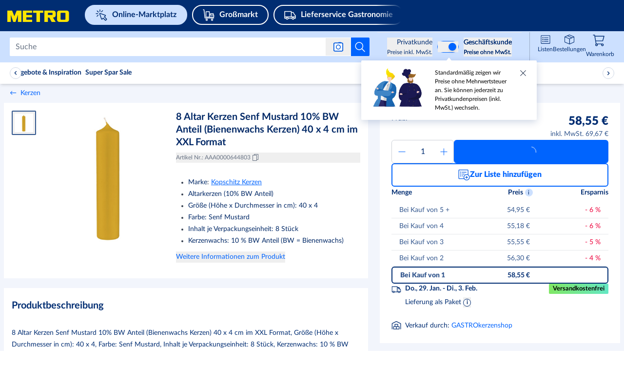

--- FILE ---
content_type: application/javascript; charset=UTF-8
request_url: https://react.prod.de.metro-marketplace.cloud/marktplatz/_next/static/chunks/3361-b960b47fd602b7a5.js
body_size: 809
content:
!function(){try{var e="undefined"!=typeof window?window:"undefined"!=typeof global?global:"undefined"!=typeof self?self:{},n=(new e.Error).stack;n&&(e._sentryDebugIds=e._sentryDebugIds||{},e._sentryDebugIds[n]="461f6b3e-fc87-45f6-be34-85fb8f71313c",e._sentryDebugIdIdentifier="sentry-dbid-461f6b3e-fc87-45f6-be34-85fb8f71313c")}catch(e){}}();var _sentryModuleMetadataGlobal="undefined"!=typeof window?window:"undefined"!=typeof global?global:"undefined"!=typeof self?self:{};"use strict";_sentryModuleMetadataGlobal._sentryModuleMetadata=_sentryModuleMetadataGlobal._sentryModuleMetadata||{},_sentryModuleMetadataGlobal._sentryModuleMetadata[new _sentryModuleMetadataGlobal.Error().stack]=Object.assign({},_sentryModuleMetadataGlobal._sentryModuleMetadata[new _sentryModuleMetadataGlobal.Error().stack],{"_sentryBundlerPluginAppKey:web-app-buyer-react":!0}),(self.webpackChunk_N_E=self.webpackChunk_N_E||[]).push([[3361],{25101:(e,n,l)=>{l.d(n,{O:()=>r,_:()=>d});var i=l(23798),o=l(53684),t=l.n(o),a=l(36836),s=l(96827);let r={[a.d4.Germany]:"metro",[a.d4.Spain]:"makro",[a.d4.Italy]:"metro",[a.d4.Portugal]:"makro",[a.d4.Netherland]:"makro",[a.d4.France]:"metro"},d=e=>{let{market:n}=e,l=(0,s.f)(n),o=r[n];return(0,i.jsxs)(t(),{children:[(0,i.jsx)("link",{rel:"icon",type:"image/png",href:"".concat(l,"/favicons/").concat(o,"/favicon-16x16.png"),sizes:"16x16"}),(0,i.jsx)("link",{rel:"icon",type:"image/png",href:"".concat(l,"/favicons/").concat(o,"/favicon-32x32.png"),sizes:"32x32"}),(0,i.jsx)("link",{rel:"icon",type:"image/png",href:"".concat(l,"/favicons/").concat(o,"/favicon-96x96.png"),sizes:"96x96"}),(0,i.jsx)("link",{rel:"apple-touch-icon",href:"".concat(l,"/images/apple-touch-icons/touch-icon-iphone.png")}),(0,i.jsx)("link",{rel:"apple-touch-icon",href:"".concat(l,"/images/apple-touch-icons/touch-icon-ipad.png"),sizes:"72x72"}),(0,i.jsx)("link",{rel:"apple-touch-icon",href:"".concat(l,"/images/apple-touch-icons/touch-icon-iphone-retina.png"),sizes:"114x114"}),(0,i.jsx)("link",{rel:"apple-touch-icon",href:"".concat(l,"/images/apple-touch-icons/touch-icon-ipad-retina.png"),sizes:"144x144"})]})}},69125:(e,n,l)=>{l.d(n,{L4:()=>d});var i=l(11977),o=l(52094),t=l(62047);l(79285);var a=l(55514);let s=e=>({currency:e.currency,offerTax:e.vatRate,totalNet:e.net,totalGross:e.gross,discountedPercentage:e.discountPercentage,priceType:e.priceType}),r=(e,n)=>{if(!e)return null;{var l,i,o;let t=n in(null==e?void 0:e.shippingCosts)?null==e||null==(i=e.shippingCosts)||null==(l=i[n])?void 0:l[0]:null==(o=Object.values(null==e?void 0:e.shippingCosts)[0])?void 0:o[0];return{...e,shippingCost:{...t,destinationRegion:{value:null==t?void 0:t.destinationRegion}},shippingCosts:null==e?void 0:e.shippingCosts}}},d=(e,n,l,i,t,d,v,m,y,h,b,_,C,M,w)=>{var x,k,P,N,E,q,j,G,I,z,T;let D=(0,a.rm)(null==n?void 0:n.breadcrumb).map(e=>({id:null==e?void 0:e.id,name:null==e?void 0:e.name})),O=r(null==e?void 0:e.shippingGroup,_);return{productId:null==n?void 0:n.item.idItem,shippingGroup:O,categoryTree:D,leafCategoryId:g(null==n?void 0:n.breadcrumb),leafCategoryName:null==(x=D[D.length-1])?void 0:x.name,offerType:(0,a.pT)(n,e,v,_),volumePricingShown:(null==l||null==(k=l.volumePrices)?void 0:k.length)>0&&!b?o.q.Yes:o.q.No,otherOffersShown:Object.entries(null==n?void 0:n.offers).length>0?o.q.Yes:o.q.No,onSale:n.promotion,sellerName:(null==e||null==(P=e.organization)?void 0:P.shopName)||null,itemBrand:(null==n||null==(E=n.item)||null==(N=E.brand)?void 0:N.name)||"",EECLabel:f(null==n||null==(q=n.item)?void 0:q.attributes),offerPrice:d?null==d||null==(j=d.price)?void 0:j.net:null==l||null==(G=l.price)?void 0:G.net,recommendation:!!i,referencePrice:(null==l?void 0:l.referencePrice)?s(null==l?void 0:l.referencePrice):null,dimension29:(null==l||null==(I=l.referencePrice)?void 0:I.priceType)||null,dimension31:Number(null==l||null==(z=l.referencePrice)?void 0:z.discountPercentage)||null,dimension42:t?O:"0",dimension43:c(null==n||null==(T=n.item)?void 0:T.attributes),dimension51:u(null==n?void 0:n.tags)?o.q.Yes:o.q.No,dimension52:u(null==n?void 0:n.tags)&&p(null==e?void 0:e.quantity)?o.q.Yes:o.q.No,dimension53:o.q.No,dimension54:null==e?void 0:e.id,productVariant:m,dimension58:y?o.q.Yes:o.q.No,servicePrice:h,itemListName:C,averageRating:M,reviewCount:w}},c=e=>{let n=e.custom_item_attributes_in_total;return n?n.value:"0"},u=e=>null==e?void 0:e.some(e=>t.$d.includes(e)),p=e=>e<=i.g0,g=e=>e?(null==e?void 0:e.id)||"":null,f=e=>{let n=(0,a.F4)(e),l=[{condition:a.Qv,getEnergyClass:e=>e.class},{condition:a.DP,getEnergyClass:e=>e.washingClass},{condition:a.PD,getEnergyClass:e=>"".concat(e.dryingClass,",").concat(e.washingClass)},{condition:a.eT,getEnergyClass:e=>e.heatingClass},{condition:a.IA,getEnergyClass:e=>"".concat(e.coolingClass,",").concat(e.coolingClass)}].find(e=>e.condition(n));return l?l.getEnergyClass(n):""}}}]);

--- FILE ---
content_type: application/javascript; charset=UTF-8
request_url: https://react.prod.de.metro-marketplace.cloud/marktplatz/_next/static/chunks/9235-f47c00de25663e81.js
body_size: 2462
content:
!function(){try{var e="undefined"!=typeof window?window:"undefined"!=typeof global?global:"undefined"!=typeof self?self:{},t=(new e.Error).stack;t&&(e._sentryDebugIds=e._sentryDebugIds||{},e._sentryDebugIds[t]="3bf47fef-b222-43ca-8ef4-2825fee9191c",e._sentryDebugIdIdentifier="sentry-dbid-3bf47fef-b222-43ca-8ef4-2825fee9191c")}catch(e){}}();var _sentryModuleMetadataGlobal="undefined"!=typeof window?window:"undefined"!=typeof global?global:"undefined"!=typeof self?self:{};"use strict";_sentryModuleMetadataGlobal._sentryModuleMetadata=_sentryModuleMetadataGlobal._sentryModuleMetadata||{},_sentryModuleMetadataGlobal._sentryModuleMetadata[new _sentryModuleMetadataGlobal.Error().stack]=Object.assign({},_sentryModuleMetadataGlobal._sentryModuleMetadata[new _sentryModuleMetadataGlobal.Error().stack],{"_sentryBundlerPluginAppKey:web-app-buyer-react":!0}),(self.webpackChunk_N_E=self.webpackChunk_N_E||[]).push([[9235],{19235:(e,t,r)=>{r.d(t,{I:()=>_});var s=r(22306),i=r(62251),n=r(49727),a=r(84620),u=r(60310),h=r(72178),l=class extends a.Q{constructor(e,t){super(),this.options=t,this.#e=e,this.#t=null,this.#r=(0,u.T)(),this.options.experimental_prefetchInRender||this.#r.reject(Error("experimental_prefetchInRender feature flag is not enabled")),this.bindMethods(),this.setOptions(t)}#e;#s=void 0;#i=void 0;#n=void 0;#a;#u;#r;#t;#h;#l;#o;#c;#d;#p;#f=new Set;bindMethods(){this.refetch=this.refetch.bind(this)}onSubscribe(){1===this.listeners.size&&(this.#s.addObserver(this),o(this.#s,this.options)?this.#y():this.updateResult(),this.#R())}onUnsubscribe(){this.hasListeners()||this.destroy()}shouldFetchOnReconnect(){return c(this.#s,this.options,this.options.refetchOnReconnect)}shouldFetchOnWindowFocus(){return c(this.#s,this.options,this.options.refetchOnWindowFocus)}destroy(){this.listeners=new Set,this.#b(),this.#Q(),this.#s.removeObserver(this)}setOptions(e){let t=this.options,r=this.#s;if(this.options=this.#e.defaultQueryOptions(e),void 0!==this.options.enabled&&"boolean"!=typeof this.options.enabled&&"function"!=typeof this.options.enabled&&"boolean"!=typeof(0,h.Eh)(this.options.enabled,this.#s))throw Error("Expected enabled to be a boolean or a callback that returns a boolean");this.#v(),this.#s.setOptions(this.options),t._defaulted&&!(0,h.f8)(this.options,t)&&this.#e.getQueryCache().notify({type:"observerOptionsUpdated",query:this.#s,observer:this});let s=this.hasListeners();s&&d(this.#s,r,this.options,t)&&this.#y(),this.updateResult(),s&&(this.#s!==r||(0,h.Eh)(this.options.enabled,this.#s)!==(0,h.Eh)(t.enabled,this.#s)||(0,h.d2)(this.options.staleTime,this.#s)!==(0,h.d2)(t.staleTime,this.#s))&&this.#m();let i=this.#g();s&&(this.#s!==r||(0,h.Eh)(this.options.enabled,this.#s)!==(0,h.Eh)(t.enabled,this.#s)||i!==this.#p)&&this.#I(i)}getOptimisticResult(e){var t,r;let s=this.#e.getQueryCache().build(this.#e,e),i=this.createResult(s,e);return t=this,r=i,(0,h.f8)(t.getCurrentResult(),r)||(this.#n=i,this.#u=this.options,this.#a=this.#s.state),i}getCurrentResult(){return this.#n}trackResult(e,t){return new Proxy(e,{get:(e,r)=>(this.trackProp(r),t?.(r),Reflect.get(e,r))})}trackProp(e){this.#f.add(e)}getCurrentQuery(){return this.#s}refetch({...e}={}){return this.fetch({...e})}fetchOptimistic(e){let t=this.#e.defaultQueryOptions(e),r=this.#e.getQueryCache().build(this.#e,t);return r.fetch().then(()=>this.createResult(r,t))}fetch(e){return this.#y({...e,cancelRefetch:e.cancelRefetch??!0}).then(()=>(this.updateResult(),this.#n))}#y(e){this.#v();let t=this.#s.fetch(this.options,e);return e?.throwOnError||(t=t.catch(h.lQ)),t}#m(){this.#b();let e=(0,h.d2)(this.options.staleTime,this.#s);if(h.S$||this.#n.isStale||!(0,h.gn)(e))return;let t=(0,h.j3)(this.#n.dataUpdatedAt,e);this.#c=setTimeout(()=>{this.#n.isStale||this.updateResult()},t+1)}#g(){return("function"==typeof this.options.refetchInterval?this.options.refetchInterval(this.#s):this.options.refetchInterval)??!1}#I(e){this.#Q(),this.#p=e,!h.S$&&!1!==(0,h.Eh)(this.options.enabled,this.#s)&&(0,h.gn)(this.#p)&&0!==this.#p&&(this.#d=setInterval(()=>{(this.options.refetchIntervalInBackground||s.m.isFocused())&&this.#y()},this.#p))}#R(){this.#m(),this.#I(this.#g())}#b(){this.#c&&(clearTimeout(this.#c),this.#c=void 0)}#Q(){this.#d&&(clearInterval(this.#d),this.#d=void 0)}createResult(e,t){let r,s=this.#s,i=this.options,a=this.#n,l=this.#a,c=this.#u,f=e!==s?e.state:this.#i,{state:y}=e,R={...y},b=!1;if(t._optimisticResults){let r=this.hasListeners(),a=!r&&o(e,t),u=r&&d(e,s,t,i);(a||u)&&(R={...R,...(0,n.k)(y.data,e.options)}),"isRestoring"===t._optimisticResults&&(R.fetchStatus="idle")}let{error:Q,errorUpdatedAt:v,status:m}=R;r=R.data;let g=!1;if(void 0!==t.placeholderData&&void 0===r&&"pending"===m){let e;a?.isPlaceholderData&&t.placeholderData===c?.placeholderData?(e=a.data,g=!0):e="function"==typeof t.placeholderData?t.placeholderData(this.#o?.state.data,this.#o):t.placeholderData,void 0!==e&&(m="success",r=(0,h.pl)(a?.data,e,t),b=!0)}if(t.select&&void 0!==r&&!g)if(a&&r===l?.data&&t.select===this.#h)r=this.#l;else try{this.#h=t.select,r=t.select(r),r=(0,h.pl)(a?.data,r,t),this.#l=r,this.#t=null}catch(e){this.#t=e}this.#t&&(Q=this.#t,r=this.#l,v=Date.now(),m="error");let I="fetching"===R.fetchStatus,E="pending"===m,O="error"===m,T=E&&I,S=void 0!==r,_={status:m,fetchStatus:R.fetchStatus,isPending:E,isSuccess:"success"===m,isError:O,isInitialLoading:T,isLoading:T,data:r,dataUpdatedAt:R.dataUpdatedAt,error:Q,errorUpdatedAt:v,failureCount:R.fetchFailureCount,failureReason:R.fetchFailureReason,errorUpdateCount:R.errorUpdateCount,isFetched:R.dataUpdateCount>0||R.errorUpdateCount>0,isFetchedAfterMount:R.dataUpdateCount>f.dataUpdateCount||R.errorUpdateCount>f.errorUpdateCount,isFetching:I,isRefetching:I&&!E,isLoadingError:O&&!S,isPaused:"paused"===R.fetchStatus,isPlaceholderData:b,isRefetchError:O&&S,isStale:p(e,t),refetch:this.refetch,promise:this.#r};if(this.options.experimental_prefetchInRender){let t=e=>{"error"===_.status?e.reject(_.error):void 0!==_.data&&e.resolve(_.data)},r=()=>{t(this.#r=_.promise=(0,u.T)())},i=this.#r;switch(i.status){case"pending":e.queryHash===s.queryHash&&t(i);break;case"fulfilled":("error"===_.status||_.data!==i.value)&&r();break;case"rejected":("error"!==_.status||_.error!==i.reason)&&r()}}return _}updateResult(){let e=this.#n,t=this.createResult(this.#s,this.options);this.#a=this.#s.state,this.#u=this.options,void 0!==this.#a.data&&(this.#o=this.#s),(0,h.f8)(t,e)||(this.#n=t,this.#E({listeners:(()=>{if(!e)return!0;let{notifyOnChangeProps:t}=this.options,r="function"==typeof t?t():t;if("all"===r||!r&&!this.#f.size)return!0;let s=new Set(r??this.#f);return this.options.throwOnError&&s.add("error"),Object.keys(this.#n).some(t=>this.#n[t]!==e[t]&&s.has(t))})()}))}#v(){let e=this.#e.getQueryCache().build(this.#e,this.options);if(e===this.#s)return;let t=this.#s;this.#s=e,this.#i=e.state,this.hasListeners()&&(t?.removeObserver(this),e.addObserver(this))}onQueryUpdate(){this.updateResult(),this.hasListeners()&&this.#R()}#E(e){i.jG.batch(()=>{e.listeners&&this.listeners.forEach(e=>{e(this.#n)}),this.#e.getQueryCache().notify({query:this.#s,type:"observerResultsUpdated"})})}};function o(e,t){return!1!==(0,h.Eh)(t.enabled,e)&&void 0===e.state.data&&("error"!==e.state.status||!1!==t.retryOnMount)||void 0!==e.state.data&&c(e,t,t.refetchOnMount)}function c(e,t,r){if(!1!==(0,h.Eh)(t.enabled,e)&&"static"!==(0,h.d2)(t.staleTime,e)){let s="function"==typeof r?r(e):r;return"always"===s||!1!==s&&p(e,t)}return!1}function d(e,t,r,s){return(e!==t||!1===(0,h.Eh)(s.enabled,e))&&(!r.suspense||"error"!==e.state.status)&&p(e,r)}function p(e,t){return!1!==(0,h.Eh)(t.enabled,e)&&e.isStaleByTime((0,h.d2)(t.staleTime,e))}var f=r(21462),y=r(28686);r(23798);var R=f.createContext(function(){let e=!1;return{clearReset:()=>{e=!1},reset:()=>{e=!0},isReset:()=>e}}()),b=()=>f.useContext(R),Q=(e,t)=>{(e.suspense||e.throwOnError||e.experimental_prefetchInRender)&&!t.isReset()&&(e.retryOnMount=!1)},v=e=>{f.useEffect(()=>{e.clearReset()},[e])},m=({result:e,errorResetBoundary:t,throwOnError:r,query:s,suspense:i})=>e.isError&&!t.isReset()&&!e.isFetching&&s&&(i&&void 0===e.data||(0,h.GU)(r,[e.error,s])),g=f.createContext(!1),I=()=>f.useContext(g);g.Provider;var E=e=>{if(e.suspense){let t=e=>"static"===e?e:Math.max(e??1e3,1e3),r=e.staleTime;e.staleTime="function"==typeof r?(...e)=>t(r(...e)):t(r),"number"==typeof e.gcTime&&(e.gcTime=Math.max(e.gcTime,1e3))}},O=(e,t)=>e.isLoading&&e.isFetching&&!t,T=(e,t)=>e?.suspense&&t.isPending,S=(e,t,r)=>t.fetchOptimistic(e).catch(()=>{r.clearReset()});function _(e,t){return function(e,t,r){let s=I(),n=b(),a=(0,y.jE)(r),u=a.defaultQueryOptions(e);a.getDefaultOptions().queries?._experimental_beforeQuery?.(u),u._optimisticResults=s?"isRestoring":"optimistic",E(u),Q(u,n),v(n);let l=!a.getQueryCache().get(u.queryHash),[o]=f.useState(()=>new t(a,u)),c=o.getOptimisticResult(u),d=!s&&!1!==e.subscribed;if(f.useSyncExternalStore(f.useCallback(e=>{let t=d?o.subscribe(i.jG.batchCalls(e)):h.lQ;return o.updateResult(),t},[o,d]),()=>o.getCurrentResult(),()=>o.getCurrentResult()),f.useEffect(()=>{o.setOptions(u)},[u,o]),T(u,c))throw S(u,o,n);if(m({result:c,errorResetBoundary:n,throwOnError:u.throwOnError,query:a.getQueryCache().get(u.queryHash),suspense:u.suspense}))throw c.error;if(a.getDefaultOptions().queries?._experimental_afterQuery?.(u,c),u.experimental_prefetchInRender&&!h.S$&&O(c,s)){let e=l?S(u,o,n):a.getQueryCache().get(u.queryHash)?.promise;e?.catch(h.lQ).finally(()=>{o.updateResult()})}return u.notifyOnChangeProps?c:o.trackResult(c)}(e,l,t)}}}]);